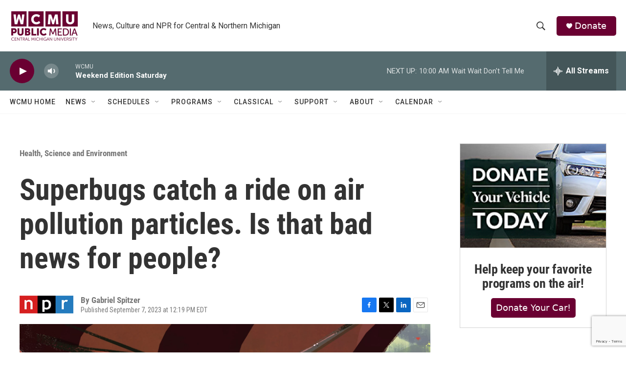

--- FILE ---
content_type: text/html; charset=utf-8
request_url: https://www.google.com/recaptcha/api2/anchor?ar=1&k=6LfHrSkUAAAAAPnKk5cT6JuKlKPzbwyTYuO8--Vr&co=aHR0cHM6Ly9yYWRpby53Y211Lm9yZzo0NDM.&hl=en&v=PoyoqOPhxBO7pBk68S4YbpHZ&size=invisible&anchor-ms=20000&execute-ms=30000&cb=o7lvwkv0ps52
body_size: 49369
content:
<!DOCTYPE HTML><html dir="ltr" lang="en"><head><meta http-equiv="Content-Type" content="text/html; charset=UTF-8">
<meta http-equiv="X-UA-Compatible" content="IE=edge">
<title>reCAPTCHA</title>
<style type="text/css">
/* cyrillic-ext */
@font-face {
  font-family: 'Roboto';
  font-style: normal;
  font-weight: 400;
  font-stretch: 100%;
  src: url(//fonts.gstatic.com/s/roboto/v48/KFO7CnqEu92Fr1ME7kSn66aGLdTylUAMa3GUBHMdazTgWw.woff2) format('woff2');
  unicode-range: U+0460-052F, U+1C80-1C8A, U+20B4, U+2DE0-2DFF, U+A640-A69F, U+FE2E-FE2F;
}
/* cyrillic */
@font-face {
  font-family: 'Roboto';
  font-style: normal;
  font-weight: 400;
  font-stretch: 100%;
  src: url(//fonts.gstatic.com/s/roboto/v48/KFO7CnqEu92Fr1ME7kSn66aGLdTylUAMa3iUBHMdazTgWw.woff2) format('woff2');
  unicode-range: U+0301, U+0400-045F, U+0490-0491, U+04B0-04B1, U+2116;
}
/* greek-ext */
@font-face {
  font-family: 'Roboto';
  font-style: normal;
  font-weight: 400;
  font-stretch: 100%;
  src: url(//fonts.gstatic.com/s/roboto/v48/KFO7CnqEu92Fr1ME7kSn66aGLdTylUAMa3CUBHMdazTgWw.woff2) format('woff2');
  unicode-range: U+1F00-1FFF;
}
/* greek */
@font-face {
  font-family: 'Roboto';
  font-style: normal;
  font-weight: 400;
  font-stretch: 100%;
  src: url(//fonts.gstatic.com/s/roboto/v48/KFO7CnqEu92Fr1ME7kSn66aGLdTylUAMa3-UBHMdazTgWw.woff2) format('woff2');
  unicode-range: U+0370-0377, U+037A-037F, U+0384-038A, U+038C, U+038E-03A1, U+03A3-03FF;
}
/* math */
@font-face {
  font-family: 'Roboto';
  font-style: normal;
  font-weight: 400;
  font-stretch: 100%;
  src: url(//fonts.gstatic.com/s/roboto/v48/KFO7CnqEu92Fr1ME7kSn66aGLdTylUAMawCUBHMdazTgWw.woff2) format('woff2');
  unicode-range: U+0302-0303, U+0305, U+0307-0308, U+0310, U+0312, U+0315, U+031A, U+0326-0327, U+032C, U+032F-0330, U+0332-0333, U+0338, U+033A, U+0346, U+034D, U+0391-03A1, U+03A3-03A9, U+03B1-03C9, U+03D1, U+03D5-03D6, U+03F0-03F1, U+03F4-03F5, U+2016-2017, U+2034-2038, U+203C, U+2040, U+2043, U+2047, U+2050, U+2057, U+205F, U+2070-2071, U+2074-208E, U+2090-209C, U+20D0-20DC, U+20E1, U+20E5-20EF, U+2100-2112, U+2114-2115, U+2117-2121, U+2123-214F, U+2190, U+2192, U+2194-21AE, U+21B0-21E5, U+21F1-21F2, U+21F4-2211, U+2213-2214, U+2216-22FF, U+2308-230B, U+2310, U+2319, U+231C-2321, U+2336-237A, U+237C, U+2395, U+239B-23B7, U+23D0, U+23DC-23E1, U+2474-2475, U+25AF, U+25B3, U+25B7, U+25BD, U+25C1, U+25CA, U+25CC, U+25FB, U+266D-266F, U+27C0-27FF, U+2900-2AFF, U+2B0E-2B11, U+2B30-2B4C, U+2BFE, U+3030, U+FF5B, U+FF5D, U+1D400-1D7FF, U+1EE00-1EEFF;
}
/* symbols */
@font-face {
  font-family: 'Roboto';
  font-style: normal;
  font-weight: 400;
  font-stretch: 100%;
  src: url(//fonts.gstatic.com/s/roboto/v48/KFO7CnqEu92Fr1ME7kSn66aGLdTylUAMaxKUBHMdazTgWw.woff2) format('woff2');
  unicode-range: U+0001-000C, U+000E-001F, U+007F-009F, U+20DD-20E0, U+20E2-20E4, U+2150-218F, U+2190, U+2192, U+2194-2199, U+21AF, U+21E6-21F0, U+21F3, U+2218-2219, U+2299, U+22C4-22C6, U+2300-243F, U+2440-244A, U+2460-24FF, U+25A0-27BF, U+2800-28FF, U+2921-2922, U+2981, U+29BF, U+29EB, U+2B00-2BFF, U+4DC0-4DFF, U+FFF9-FFFB, U+10140-1018E, U+10190-1019C, U+101A0, U+101D0-101FD, U+102E0-102FB, U+10E60-10E7E, U+1D2C0-1D2D3, U+1D2E0-1D37F, U+1F000-1F0FF, U+1F100-1F1AD, U+1F1E6-1F1FF, U+1F30D-1F30F, U+1F315, U+1F31C, U+1F31E, U+1F320-1F32C, U+1F336, U+1F378, U+1F37D, U+1F382, U+1F393-1F39F, U+1F3A7-1F3A8, U+1F3AC-1F3AF, U+1F3C2, U+1F3C4-1F3C6, U+1F3CA-1F3CE, U+1F3D4-1F3E0, U+1F3ED, U+1F3F1-1F3F3, U+1F3F5-1F3F7, U+1F408, U+1F415, U+1F41F, U+1F426, U+1F43F, U+1F441-1F442, U+1F444, U+1F446-1F449, U+1F44C-1F44E, U+1F453, U+1F46A, U+1F47D, U+1F4A3, U+1F4B0, U+1F4B3, U+1F4B9, U+1F4BB, U+1F4BF, U+1F4C8-1F4CB, U+1F4D6, U+1F4DA, U+1F4DF, U+1F4E3-1F4E6, U+1F4EA-1F4ED, U+1F4F7, U+1F4F9-1F4FB, U+1F4FD-1F4FE, U+1F503, U+1F507-1F50B, U+1F50D, U+1F512-1F513, U+1F53E-1F54A, U+1F54F-1F5FA, U+1F610, U+1F650-1F67F, U+1F687, U+1F68D, U+1F691, U+1F694, U+1F698, U+1F6AD, U+1F6B2, U+1F6B9-1F6BA, U+1F6BC, U+1F6C6-1F6CF, U+1F6D3-1F6D7, U+1F6E0-1F6EA, U+1F6F0-1F6F3, U+1F6F7-1F6FC, U+1F700-1F7FF, U+1F800-1F80B, U+1F810-1F847, U+1F850-1F859, U+1F860-1F887, U+1F890-1F8AD, U+1F8B0-1F8BB, U+1F8C0-1F8C1, U+1F900-1F90B, U+1F93B, U+1F946, U+1F984, U+1F996, U+1F9E9, U+1FA00-1FA6F, U+1FA70-1FA7C, U+1FA80-1FA89, U+1FA8F-1FAC6, U+1FACE-1FADC, U+1FADF-1FAE9, U+1FAF0-1FAF8, U+1FB00-1FBFF;
}
/* vietnamese */
@font-face {
  font-family: 'Roboto';
  font-style: normal;
  font-weight: 400;
  font-stretch: 100%;
  src: url(//fonts.gstatic.com/s/roboto/v48/KFO7CnqEu92Fr1ME7kSn66aGLdTylUAMa3OUBHMdazTgWw.woff2) format('woff2');
  unicode-range: U+0102-0103, U+0110-0111, U+0128-0129, U+0168-0169, U+01A0-01A1, U+01AF-01B0, U+0300-0301, U+0303-0304, U+0308-0309, U+0323, U+0329, U+1EA0-1EF9, U+20AB;
}
/* latin-ext */
@font-face {
  font-family: 'Roboto';
  font-style: normal;
  font-weight: 400;
  font-stretch: 100%;
  src: url(//fonts.gstatic.com/s/roboto/v48/KFO7CnqEu92Fr1ME7kSn66aGLdTylUAMa3KUBHMdazTgWw.woff2) format('woff2');
  unicode-range: U+0100-02BA, U+02BD-02C5, U+02C7-02CC, U+02CE-02D7, U+02DD-02FF, U+0304, U+0308, U+0329, U+1D00-1DBF, U+1E00-1E9F, U+1EF2-1EFF, U+2020, U+20A0-20AB, U+20AD-20C0, U+2113, U+2C60-2C7F, U+A720-A7FF;
}
/* latin */
@font-face {
  font-family: 'Roboto';
  font-style: normal;
  font-weight: 400;
  font-stretch: 100%;
  src: url(//fonts.gstatic.com/s/roboto/v48/KFO7CnqEu92Fr1ME7kSn66aGLdTylUAMa3yUBHMdazQ.woff2) format('woff2');
  unicode-range: U+0000-00FF, U+0131, U+0152-0153, U+02BB-02BC, U+02C6, U+02DA, U+02DC, U+0304, U+0308, U+0329, U+2000-206F, U+20AC, U+2122, U+2191, U+2193, U+2212, U+2215, U+FEFF, U+FFFD;
}
/* cyrillic-ext */
@font-face {
  font-family: 'Roboto';
  font-style: normal;
  font-weight: 500;
  font-stretch: 100%;
  src: url(//fonts.gstatic.com/s/roboto/v48/KFO7CnqEu92Fr1ME7kSn66aGLdTylUAMa3GUBHMdazTgWw.woff2) format('woff2');
  unicode-range: U+0460-052F, U+1C80-1C8A, U+20B4, U+2DE0-2DFF, U+A640-A69F, U+FE2E-FE2F;
}
/* cyrillic */
@font-face {
  font-family: 'Roboto';
  font-style: normal;
  font-weight: 500;
  font-stretch: 100%;
  src: url(//fonts.gstatic.com/s/roboto/v48/KFO7CnqEu92Fr1ME7kSn66aGLdTylUAMa3iUBHMdazTgWw.woff2) format('woff2');
  unicode-range: U+0301, U+0400-045F, U+0490-0491, U+04B0-04B1, U+2116;
}
/* greek-ext */
@font-face {
  font-family: 'Roboto';
  font-style: normal;
  font-weight: 500;
  font-stretch: 100%;
  src: url(//fonts.gstatic.com/s/roboto/v48/KFO7CnqEu92Fr1ME7kSn66aGLdTylUAMa3CUBHMdazTgWw.woff2) format('woff2');
  unicode-range: U+1F00-1FFF;
}
/* greek */
@font-face {
  font-family: 'Roboto';
  font-style: normal;
  font-weight: 500;
  font-stretch: 100%;
  src: url(//fonts.gstatic.com/s/roboto/v48/KFO7CnqEu92Fr1ME7kSn66aGLdTylUAMa3-UBHMdazTgWw.woff2) format('woff2');
  unicode-range: U+0370-0377, U+037A-037F, U+0384-038A, U+038C, U+038E-03A1, U+03A3-03FF;
}
/* math */
@font-face {
  font-family: 'Roboto';
  font-style: normal;
  font-weight: 500;
  font-stretch: 100%;
  src: url(//fonts.gstatic.com/s/roboto/v48/KFO7CnqEu92Fr1ME7kSn66aGLdTylUAMawCUBHMdazTgWw.woff2) format('woff2');
  unicode-range: U+0302-0303, U+0305, U+0307-0308, U+0310, U+0312, U+0315, U+031A, U+0326-0327, U+032C, U+032F-0330, U+0332-0333, U+0338, U+033A, U+0346, U+034D, U+0391-03A1, U+03A3-03A9, U+03B1-03C9, U+03D1, U+03D5-03D6, U+03F0-03F1, U+03F4-03F5, U+2016-2017, U+2034-2038, U+203C, U+2040, U+2043, U+2047, U+2050, U+2057, U+205F, U+2070-2071, U+2074-208E, U+2090-209C, U+20D0-20DC, U+20E1, U+20E5-20EF, U+2100-2112, U+2114-2115, U+2117-2121, U+2123-214F, U+2190, U+2192, U+2194-21AE, U+21B0-21E5, U+21F1-21F2, U+21F4-2211, U+2213-2214, U+2216-22FF, U+2308-230B, U+2310, U+2319, U+231C-2321, U+2336-237A, U+237C, U+2395, U+239B-23B7, U+23D0, U+23DC-23E1, U+2474-2475, U+25AF, U+25B3, U+25B7, U+25BD, U+25C1, U+25CA, U+25CC, U+25FB, U+266D-266F, U+27C0-27FF, U+2900-2AFF, U+2B0E-2B11, U+2B30-2B4C, U+2BFE, U+3030, U+FF5B, U+FF5D, U+1D400-1D7FF, U+1EE00-1EEFF;
}
/* symbols */
@font-face {
  font-family: 'Roboto';
  font-style: normal;
  font-weight: 500;
  font-stretch: 100%;
  src: url(//fonts.gstatic.com/s/roboto/v48/KFO7CnqEu92Fr1ME7kSn66aGLdTylUAMaxKUBHMdazTgWw.woff2) format('woff2');
  unicode-range: U+0001-000C, U+000E-001F, U+007F-009F, U+20DD-20E0, U+20E2-20E4, U+2150-218F, U+2190, U+2192, U+2194-2199, U+21AF, U+21E6-21F0, U+21F3, U+2218-2219, U+2299, U+22C4-22C6, U+2300-243F, U+2440-244A, U+2460-24FF, U+25A0-27BF, U+2800-28FF, U+2921-2922, U+2981, U+29BF, U+29EB, U+2B00-2BFF, U+4DC0-4DFF, U+FFF9-FFFB, U+10140-1018E, U+10190-1019C, U+101A0, U+101D0-101FD, U+102E0-102FB, U+10E60-10E7E, U+1D2C0-1D2D3, U+1D2E0-1D37F, U+1F000-1F0FF, U+1F100-1F1AD, U+1F1E6-1F1FF, U+1F30D-1F30F, U+1F315, U+1F31C, U+1F31E, U+1F320-1F32C, U+1F336, U+1F378, U+1F37D, U+1F382, U+1F393-1F39F, U+1F3A7-1F3A8, U+1F3AC-1F3AF, U+1F3C2, U+1F3C4-1F3C6, U+1F3CA-1F3CE, U+1F3D4-1F3E0, U+1F3ED, U+1F3F1-1F3F3, U+1F3F5-1F3F7, U+1F408, U+1F415, U+1F41F, U+1F426, U+1F43F, U+1F441-1F442, U+1F444, U+1F446-1F449, U+1F44C-1F44E, U+1F453, U+1F46A, U+1F47D, U+1F4A3, U+1F4B0, U+1F4B3, U+1F4B9, U+1F4BB, U+1F4BF, U+1F4C8-1F4CB, U+1F4D6, U+1F4DA, U+1F4DF, U+1F4E3-1F4E6, U+1F4EA-1F4ED, U+1F4F7, U+1F4F9-1F4FB, U+1F4FD-1F4FE, U+1F503, U+1F507-1F50B, U+1F50D, U+1F512-1F513, U+1F53E-1F54A, U+1F54F-1F5FA, U+1F610, U+1F650-1F67F, U+1F687, U+1F68D, U+1F691, U+1F694, U+1F698, U+1F6AD, U+1F6B2, U+1F6B9-1F6BA, U+1F6BC, U+1F6C6-1F6CF, U+1F6D3-1F6D7, U+1F6E0-1F6EA, U+1F6F0-1F6F3, U+1F6F7-1F6FC, U+1F700-1F7FF, U+1F800-1F80B, U+1F810-1F847, U+1F850-1F859, U+1F860-1F887, U+1F890-1F8AD, U+1F8B0-1F8BB, U+1F8C0-1F8C1, U+1F900-1F90B, U+1F93B, U+1F946, U+1F984, U+1F996, U+1F9E9, U+1FA00-1FA6F, U+1FA70-1FA7C, U+1FA80-1FA89, U+1FA8F-1FAC6, U+1FACE-1FADC, U+1FADF-1FAE9, U+1FAF0-1FAF8, U+1FB00-1FBFF;
}
/* vietnamese */
@font-face {
  font-family: 'Roboto';
  font-style: normal;
  font-weight: 500;
  font-stretch: 100%;
  src: url(//fonts.gstatic.com/s/roboto/v48/KFO7CnqEu92Fr1ME7kSn66aGLdTylUAMa3OUBHMdazTgWw.woff2) format('woff2');
  unicode-range: U+0102-0103, U+0110-0111, U+0128-0129, U+0168-0169, U+01A0-01A1, U+01AF-01B0, U+0300-0301, U+0303-0304, U+0308-0309, U+0323, U+0329, U+1EA0-1EF9, U+20AB;
}
/* latin-ext */
@font-face {
  font-family: 'Roboto';
  font-style: normal;
  font-weight: 500;
  font-stretch: 100%;
  src: url(//fonts.gstatic.com/s/roboto/v48/KFO7CnqEu92Fr1ME7kSn66aGLdTylUAMa3KUBHMdazTgWw.woff2) format('woff2');
  unicode-range: U+0100-02BA, U+02BD-02C5, U+02C7-02CC, U+02CE-02D7, U+02DD-02FF, U+0304, U+0308, U+0329, U+1D00-1DBF, U+1E00-1E9F, U+1EF2-1EFF, U+2020, U+20A0-20AB, U+20AD-20C0, U+2113, U+2C60-2C7F, U+A720-A7FF;
}
/* latin */
@font-face {
  font-family: 'Roboto';
  font-style: normal;
  font-weight: 500;
  font-stretch: 100%;
  src: url(//fonts.gstatic.com/s/roboto/v48/KFO7CnqEu92Fr1ME7kSn66aGLdTylUAMa3yUBHMdazQ.woff2) format('woff2');
  unicode-range: U+0000-00FF, U+0131, U+0152-0153, U+02BB-02BC, U+02C6, U+02DA, U+02DC, U+0304, U+0308, U+0329, U+2000-206F, U+20AC, U+2122, U+2191, U+2193, U+2212, U+2215, U+FEFF, U+FFFD;
}
/* cyrillic-ext */
@font-face {
  font-family: 'Roboto';
  font-style: normal;
  font-weight: 900;
  font-stretch: 100%;
  src: url(//fonts.gstatic.com/s/roboto/v48/KFO7CnqEu92Fr1ME7kSn66aGLdTylUAMa3GUBHMdazTgWw.woff2) format('woff2');
  unicode-range: U+0460-052F, U+1C80-1C8A, U+20B4, U+2DE0-2DFF, U+A640-A69F, U+FE2E-FE2F;
}
/* cyrillic */
@font-face {
  font-family: 'Roboto';
  font-style: normal;
  font-weight: 900;
  font-stretch: 100%;
  src: url(//fonts.gstatic.com/s/roboto/v48/KFO7CnqEu92Fr1ME7kSn66aGLdTylUAMa3iUBHMdazTgWw.woff2) format('woff2');
  unicode-range: U+0301, U+0400-045F, U+0490-0491, U+04B0-04B1, U+2116;
}
/* greek-ext */
@font-face {
  font-family: 'Roboto';
  font-style: normal;
  font-weight: 900;
  font-stretch: 100%;
  src: url(//fonts.gstatic.com/s/roboto/v48/KFO7CnqEu92Fr1ME7kSn66aGLdTylUAMa3CUBHMdazTgWw.woff2) format('woff2');
  unicode-range: U+1F00-1FFF;
}
/* greek */
@font-face {
  font-family: 'Roboto';
  font-style: normal;
  font-weight: 900;
  font-stretch: 100%;
  src: url(//fonts.gstatic.com/s/roboto/v48/KFO7CnqEu92Fr1ME7kSn66aGLdTylUAMa3-UBHMdazTgWw.woff2) format('woff2');
  unicode-range: U+0370-0377, U+037A-037F, U+0384-038A, U+038C, U+038E-03A1, U+03A3-03FF;
}
/* math */
@font-face {
  font-family: 'Roboto';
  font-style: normal;
  font-weight: 900;
  font-stretch: 100%;
  src: url(//fonts.gstatic.com/s/roboto/v48/KFO7CnqEu92Fr1ME7kSn66aGLdTylUAMawCUBHMdazTgWw.woff2) format('woff2');
  unicode-range: U+0302-0303, U+0305, U+0307-0308, U+0310, U+0312, U+0315, U+031A, U+0326-0327, U+032C, U+032F-0330, U+0332-0333, U+0338, U+033A, U+0346, U+034D, U+0391-03A1, U+03A3-03A9, U+03B1-03C9, U+03D1, U+03D5-03D6, U+03F0-03F1, U+03F4-03F5, U+2016-2017, U+2034-2038, U+203C, U+2040, U+2043, U+2047, U+2050, U+2057, U+205F, U+2070-2071, U+2074-208E, U+2090-209C, U+20D0-20DC, U+20E1, U+20E5-20EF, U+2100-2112, U+2114-2115, U+2117-2121, U+2123-214F, U+2190, U+2192, U+2194-21AE, U+21B0-21E5, U+21F1-21F2, U+21F4-2211, U+2213-2214, U+2216-22FF, U+2308-230B, U+2310, U+2319, U+231C-2321, U+2336-237A, U+237C, U+2395, U+239B-23B7, U+23D0, U+23DC-23E1, U+2474-2475, U+25AF, U+25B3, U+25B7, U+25BD, U+25C1, U+25CA, U+25CC, U+25FB, U+266D-266F, U+27C0-27FF, U+2900-2AFF, U+2B0E-2B11, U+2B30-2B4C, U+2BFE, U+3030, U+FF5B, U+FF5D, U+1D400-1D7FF, U+1EE00-1EEFF;
}
/* symbols */
@font-face {
  font-family: 'Roboto';
  font-style: normal;
  font-weight: 900;
  font-stretch: 100%;
  src: url(//fonts.gstatic.com/s/roboto/v48/KFO7CnqEu92Fr1ME7kSn66aGLdTylUAMaxKUBHMdazTgWw.woff2) format('woff2');
  unicode-range: U+0001-000C, U+000E-001F, U+007F-009F, U+20DD-20E0, U+20E2-20E4, U+2150-218F, U+2190, U+2192, U+2194-2199, U+21AF, U+21E6-21F0, U+21F3, U+2218-2219, U+2299, U+22C4-22C6, U+2300-243F, U+2440-244A, U+2460-24FF, U+25A0-27BF, U+2800-28FF, U+2921-2922, U+2981, U+29BF, U+29EB, U+2B00-2BFF, U+4DC0-4DFF, U+FFF9-FFFB, U+10140-1018E, U+10190-1019C, U+101A0, U+101D0-101FD, U+102E0-102FB, U+10E60-10E7E, U+1D2C0-1D2D3, U+1D2E0-1D37F, U+1F000-1F0FF, U+1F100-1F1AD, U+1F1E6-1F1FF, U+1F30D-1F30F, U+1F315, U+1F31C, U+1F31E, U+1F320-1F32C, U+1F336, U+1F378, U+1F37D, U+1F382, U+1F393-1F39F, U+1F3A7-1F3A8, U+1F3AC-1F3AF, U+1F3C2, U+1F3C4-1F3C6, U+1F3CA-1F3CE, U+1F3D4-1F3E0, U+1F3ED, U+1F3F1-1F3F3, U+1F3F5-1F3F7, U+1F408, U+1F415, U+1F41F, U+1F426, U+1F43F, U+1F441-1F442, U+1F444, U+1F446-1F449, U+1F44C-1F44E, U+1F453, U+1F46A, U+1F47D, U+1F4A3, U+1F4B0, U+1F4B3, U+1F4B9, U+1F4BB, U+1F4BF, U+1F4C8-1F4CB, U+1F4D6, U+1F4DA, U+1F4DF, U+1F4E3-1F4E6, U+1F4EA-1F4ED, U+1F4F7, U+1F4F9-1F4FB, U+1F4FD-1F4FE, U+1F503, U+1F507-1F50B, U+1F50D, U+1F512-1F513, U+1F53E-1F54A, U+1F54F-1F5FA, U+1F610, U+1F650-1F67F, U+1F687, U+1F68D, U+1F691, U+1F694, U+1F698, U+1F6AD, U+1F6B2, U+1F6B9-1F6BA, U+1F6BC, U+1F6C6-1F6CF, U+1F6D3-1F6D7, U+1F6E0-1F6EA, U+1F6F0-1F6F3, U+1F6F7-1F6FC, U+1F700-1F7FF, U+1F800-1F80B, U+1F810-1F847, U+1F850-1F859, U+1F860-1F887, U+1F890-1F8AD, U+1F8B0-1F8BB, U+1F8C0-1F8C1, U+1F900-1F90B, U+1F93B, U+1F946, U+1F984, U+1F996, U+1F9E9, U+1FA00-1FA6F, U+1FA70-1FA7C, U+1FA80-1FA89, U+1FA8F-1FAC6, U+1FACE-1FADC, U+1FADF-1FAE9, U+1FAF0-1FAF8, U+1FB00-1FBFF;
}
/* vietnamese */
@font-face {
  font-family: 'Roboto';
  font-style: normal;
  font-weight: 900;
  font-stretch: 100%;
  src: url(//fonts.gstatic.com/s/roboto/v48/KFO7CnqEu92Fr1ME7kSn66aGLdTylUAMa3OUBHMdazTgWw.woff2) format('woff2');
  unicode-range: U+0102-0103, U+0110-0111, U+0128-0129, U+0168-0169, U+01A0-01A1, U+01AF-01B0, U+0300-0301, U+0303-0304, U+0308-0309, U+0323, U+0329, U+1EA0-1EF9, U+20AB;
}
/* latin-ext */
@font-face {
  font-family: 'Roboto';
  font-style: normal;
  font-weight: 900;
  font-stretch: 100%;
  src: url(//fonts.gstatic.com/s/roboto/v48/KFO7CnqEu92Fr1ME7kSn66aGLdTylUAMa3KUBHMdazTgWw.woff2) format('woff2');
  unicode-range: U+0100-02BA, U+02BD-02C5, U+02C7-02CC, U+02CE-02D7, U+02DD-02FF, U+0304, U+0308, U+0329, U+1D00-1DBF, U+1E00-1E9F, U+1EF2-1EFF, U+2020, U+20A0-20AB, U+20AD-20C0, U+2113, U+2C60-2C7F, U+A720-A7FF;
}
/* latin */
@font-face {
  font-family: 'Roboto';
  font-style: normal;
  font-weight: 900;
  font-stretch: 100%;
  src: url(//fonts.gstatic.com/s/roboto/v48/KFO7CnqEu92Fr1ME7kSn66aGLdTylUAMa3yUBHMdazQ.woff2) format('woff2');
  unicode-range: U+0000-00FF, U+0131, U+0152-0153, U+02BB-02BC, U+02C6, U+02DA, U+02DC, U+0304, U+0308, U+0329, U+2000-206F, U+20AC, U+2122, U+2191, U+2193, U+2212, U+2215, U+FEFF, U+FFFD;
}

</style>
<link rel="stylesheet" type="text/css" href="https://www.gstatic.com/recaptcha/releases/PoyoqOPhxBO7pBk68S4YbpHZ/styles__ltr.css">
<script nonce="k6zmUaZGQKCrNUo9y6GfHg" type="text/javascript">window['__recaptcha_api'] = 'https://www.google.com/recaptcha/api2/';</script>
<script type="text/javascript" src="https://www.gstatic.com/recaptcha/releases/PoyoqOPhxBO7pBk68S4YbpHZ/recaptcha__en.js" nonce="k6zmUaZGQKCrNUo9y6GfHg">
      
    </script></head>
<body><div id="rc-anchor-alert" class="rc-anchor-alert"></div>
<input type="hidden" id="recaptcha-token" value="[base64]">
<script type="text/javascript" nonce="k6zmUaZGQKCrNUo9y6GfHg">
      recaptcha.anchor.Main.init("[\x22ainput\x22,[\x22bgdata\x22,\x22\x22,\[base64]/[base64]/bmV3IFpbdF0obVswXSk6Sz09Mj9uZXcgWlt0XShtWzBdLG1bMV0pOks9PTM/bmV3IFpbdF0obVswXSxtWzFdLG1bMl0pOks9PTQ/[base64]/[base64]/[base64]/[base64]/[base64]/[base64]/[base64]/[base64]/[base64]/[base64]/[base64]/[base64]/[base64]/[base64]\\u003d\\u003d\x22,\[base64]\\u003d\x22,\x22ScK6N8KQw65eM2Uaw5DCol/Cp8OteEPDm37Cq24Aw67DtD1FCsKbwpzCpV3CvR5Bw4EPwqPCtWHCpxLDuljDssKeN8Ozw5FBSsOUJ1jDmMOmw5vDvE0YIsOAwovDpWzCnkpqJ8KXUXTDnsKZThDCszzDjcK+D8Oqwo1/AS3CjgDCujp5w4rDjFXDm8OgwrIALSBvSiFGNg4FMsO6w5ssVXbDh8Ozw5XDlsODw6PDrHvDrMKyw6/[base64]/CgjHCh8OAUF9EZsOqOcOfwo0awrjCp8KgRX55w4zCokJuwo0+NsOFeCk+dgYdZcKww4vDpMOTwprCmsOCw7NFwpRnYAXDtMKle1XCnxB7wqFrTMKDwqjCn8K1w4zDkMO8w6sGwosPw7/DlsKFJ8KYwojDq1xBYHDCjsOkw6Bsw5kHwq4Awr/[base64]/Cnx/CplwrE3XCl8KuGntXZkt8w4HDv8O1DsOAw7UWw58FOllncMK5fMKww6LDhsK9LcKFwoIUwrDDtxLDpcOqw5jDlU4Lw7chw5jDtMK8FEYTF8OmMMK+f8Ohwrtmw78WOTnDkFEgTsKlwqIhwoDDpxHCnRLDuRDCvMOLwofCocOEeR8OccOTw6DDncOTw4/Cq8OKBHzCnlvDtcOvdsKIw49hwrHCvcORwp5Qw6V5Zz0qw6fCjMOeB8OYw51IwrzDl2fChx/[base64]/DribDtkF7w4Eca8O8wp8Uw6wIY0bDisKRE8K4w4vDqXXDqlRUw4HDonLDhnzCpMOmw6bCjjoPIGjDucOSwp0gwpR7LsKhME3Cj8KiwqvDqkILPHfDvcOMwqtqHn7ClcO5wqt/[base64]/CvgJOET8DRsKQw5TCrDNswoNmdSnDkR/DgcOQwobCoj7DuXjCmcKGw5vDnMKpw6zDpw4MasOLZMKcNjDDuyXDrE7DmcOufhjCixhxwppbw7bCssKRIXdmwogVw4fCvlDDqHvDtDTDpsONYCzChkcLF0MBw6tiw7HCo8OnUgFww7gUUXQfYn4xERfDscKMwonDm2jDuUUbOzlXwovDhk/DiS7CqcKVJ0PDnMKHbT/CoMKyCx8uJw1eH1psHkjDlw57wpppwpQmAcOPTsKZwqfDkRhgIsOyfEnCicKmwpPCpMO9wqTDj8OXw7jDkTjDn8KMGsK6wqJlw6vCj0nDlnfDmHwrw7FwYsKlOWXDhMKCw4ZFccK0MHrCkjcfw7fDrcOIZcK/wqJFIMOcwpZ2UsOlwr4dJcKJGcOnSBtBwqfDihvDgsO4BcKswrPCj8OawohHw5LCnVDCrcOWw4TCoGDDsMKJwodJw47ClQl7w74jJVDCpsOFwobCoS1PfcOGaMO0CUdmfFvDi8KQwrnCicK1wrJOw5HDiMOaUzAewonCn1/CqMKvwp8NF8KkwqnDsMK4KgXCtcKfS2rCsWEmwr7Cu3kEw5hFwpMsw41+w7vDgcOQKcK0w6lSaDU8XsODw5lMwoxMVjtCFgvDgkjCikJ0w57CnmVCPUYVw7Vqw73DtcOIC8Kew7bChMK0PcOXHMOIwrFfw5TCrE1+woB/wrhLHcOLworCvMK8ZX3CgcOVwpxTEsOewqXClMKxNcObwoxLNCrDgWUcw5XCkxzDu8O/JMOqKBxfw4/Cni0hwo9dU8KWHGbDhcKMw5krwqzCrcK6XsKgw4IaGcOCFMKuw5tMw6JEw7bDtMOSwqAcw6vCtcKpwoDDmMKMPcOIw7ERZQxWbsKFUmTDpEjDpCrDscKSUHwMwp1dw5sMw5/CiwcFw4nCuMKjw60NAMOkwr3DiCYtwrxaRVvCgkgpw4ZGOjZ4ehPDhQ9GN0Rsw5Vnw6tPw6PCo8O5w7PDomLDhGxGw6DCrGFRCBzCgcO1bBYdw4RxQwjDo8O+wqTDonnDtMORwrZaw5DDqsO/DsKrw6g2w4HDncKVQ8K5LcKEw5/CrzPCjcOPYcKHw7pMw6I+R8OTw4Epwr8qw6zDuSXDqGLDny1MT8KRRMKlOMK0w79SZHMFesKwcwnCqX1NBcK9wpl7AgcEwp/DoHfDs8KeT8Ouwp7DhnvDgcOsw7TClHk8w6DCjGPCtsORw5tad8K7PsO+w6DDomZ5BcKjw4g7SsOxwplLwo9AH1d7w7vDnMOhwrc1eMO+w6PCvSdsbsOqwrAMKMKPwrFNJMO0wpnCkUnCmMOEVcOyIl/Duzg6w7HCox3DtWQuw6Z6SRNkcApQw5RmYwN7w67Ck1BiZMOgHMKyAwpZPjLDg8K3woBnwp/DsURBwpLDtSMuRsOIQ8KYWQ3CrX3Dv8KfJ8Kpwo/DgsOjB8KoasKwaxghwrIowrjCjD15dsOkwotswozChsKyDiTDk8OGwpUuN2bCvA1LwqTDsUzDlsO2DsOoc8O9KMODHTnDt2oJLMKDZsOpwp/[base64]/dSLCh8KCwoJBwo0ew5nCskAKw5dGYyMQw63CgU8HDn4LwqHDnE4MYknDpMOYExbDnsOyw5QVw5tuTsO+ISVXPMKVFkFkwrJgwoALw7DCl8OHwp02FBNWwrVNMsOGwoDCuTluSRJmw4E9Ml7CtsK/wq5CwqAhwo7DpsKzw7gRwodNwoDDrsKhw77CrBbDmMKmdQxGAUd3wpNQwqI2bMO+w7zDgHVSJx7DtsKOwrtNwp4FQMKQw51BU3DCvQN3wqUDwpvCnGvDthUxw4/[base64]/CjMKuw7TCrWfDj8KPw5I/ajDCn8Ohw5jCo13DjcOmwqXCmAfCisKUJ8OePXQoRgfDkR7CkcKAdcKPCcOEYU1zFSdhwpkdw5fCsMKGH8OGFMKcw4hAUS5fw5ZGCRXDiQ1FSF/CrSfCqMO/wp/Dp8ORw4BXJmLDi8KMw4nDg1YOwqsWFMKcw7XDvEbCjT1kIsOEw7QLClo2KcO4NcKXLg7DmwHCqj0nwpbCoE15w4fDtVlxwp/DqEwgWTY4E3DCosKxFhxZU8OXeDQnw5BeKCw8Gg5UOUASw7TDs8KMwoLDjVLDsRdswqUZwojCpV/[base64]/CimLCosK/wozDhsO0QyTDgsK2w6nDqcK0KxpPC1/[base64]/CsMOFEVYBBjPCjgoXVjt+K8K8w5o3wrJnTGMFIcOtwoElecO6wp9xY8Ojw5A7w5XCiiDCpFhwPsKKwrfClsKcw6DDpsOaw6DDgMKGw7zCvcKFw5Rmw4BsSsOgYMKMwoppw6bCsg99bVMLCcOECCJaSMKhF3nDjxZtTFUGwo/[base64]/B3IzJHZlO3vCoMKRw5B/w7RgYyo6w7XDnMKNw5jDjMOtw4TCiBd+AsOfLlrDhwRiw4zCk8OvXMOHwrXDjQDDiMKTwoB2BcO/[base64]/S13Cp3DDiDXDksKCVmYtR8KmPMOPBionDBQPw7pfRSLChGhCJkNFLcO+YjzCicOswrTDrAUfBsKCVwjCo0vDtsKQImsBwrNQLXPCl3cyw6nDvDbDjcKCeQTCqMOPw6oBGMOXL8KiYmDCqBESwojDph/CpcKZw53DpsKkNmU8wpp0w44ddsKEM8OHw5bCqUNwwqDDmhdqw43DvB7Cpl44wr0JesOyZsKxwromDxnDjxVDLsKDIUfCgsKQw4RiwpNMw5d6woTDlcKnw6DCnl/DuVBBBcOVYXhJO33Ds3plwqvChQrCtMOrEQAFw74/Jkl/[base64]/CmWnDkU4YbMKJw4J0w5AWKHJrwqc+wqfDjMKCw6rDgWM5bMKkw6XDpmFBwrbDlsOvc8O3aX3CgQHDgj/CpcKTdRzDicO+LMKFw6dgUg9sRw/Dr8OcaBvDvH4VKhh1I2nCj2HDi8KhAMONPcKpW3zDgTXCjTLDlVtawr1zR8OSZcOXwpnCuHI/RFjCoMKeNgR9w4ZGwqRiw5chRCAAwqI6LXvDozHCpxxmw4XCscKtwrsaw7fDrMO6TEwYacKvd8O4w7hMTMOHw5pFLl46w6zCp3Y7XMO7esKCIMOUwoU/IMKow5zCo3g/QBxTfcOBD8OKw48sOxTDrU5/dMK+wpPClwDDsAByw5jDpl3CqcOAw6PDjxA0Vn9oD8OEwoMRC8KGwoLDmsKqwrHDvDYOw7BLUnJxSsONw7TCuVMZecO6wpDChl56P0fCiCw2QMO9S8KIVB/DiMOKNcK7wp4yw4fDjy/DpQ9WGCdQM2TDs8OuO3fDicKAXsK5NW1kD8K9w6cyWMKMw7obw6TCoEbDmsOCU3PDgwTDj3DCosKgw514PMKRwqXDmsKHPcO4w7/CiMOWwrdTw5LDicOUPh8Mw6bDriEgXgfCqMO/G8OAdAFRRMOXD8KCYAMpw4UNQgzCrRHCqGPCn8KNMcOsIMKtw7F3cGFJw79gEcOzaCUNewvCrMOvw4ECEVx3wqkfwr/DnGPDr8O+w53DmBY+Lhw+aWwZw6RXwrVzw6ksM8O/WMOAWMKxfXBbNTHCmiUSfcOrQiIGwqDCgTBFwrXDoWPCs3vDucKSwo/CvcOOIcOSTcKqaCvDrXLCosK9w67DksKcNgfCoMOQScKVwobDohHDqsKiUMKXKUhVQgAnTcKtwoXCr1/ChcOmEMK6w6jDkADDq8O+woI/wpUDw78QNsKhECbDpcKLw5HClcOLw5o3w5sAOz3Ch3MFRMOjw7HCn2nDnsOaWcO/[base64]/CgcKDw7DCi8O3wq4Xw5nDnMOHwpJma8KIw4TCu8KtwqjCjFgjw4bCgMKzQsOhJsK/woTDhMOAacOLeDVXTirDhyIDw5Rgwr7Du1vDgA/Cl8KOwofDuiHDvsKPRCfCqEhyw7UZaMOKe3LDuALCj3ZJEcOtCj3CnShvw5LCkyIVw5/CgiLDtFVwwqBabBYFwrUAwrpcbTTDiF1nZ8KZw7MRwrXCocKMMsOgf8KtwpnDkcOadn9sw6rDp8Krw45Fw6bChlHCoMOww59qwoJmw6LCscOdw6s1ES/DuT54wroLw5PCqsOCwocNYyhrwop3w5HDvCXCusOEw551wrhSwrYWdsOewpnCmXhVw5QRFGYRw4bDmBLCiRB2w78dwoXChEHCjEHDmsOfw7BRdcOHw6TCuUwZNsKDw61QwqZrSMO2eMKvw7lfXT0AwpY1wpwAFzF8w4w/w6Fbwq4yw5EKFUYrdilYw7VQHDVkYMKgUGvCmgdkKQUew4NpP8OgcGPDsC/DmkR4b0nDg8KQwrNCZXfClg7DjkzDlMKjH8OMTMO6wqh6GMOdR8KQw74HwojDiQtywoUyAMOEwrLDtMOwZcOYUMOHak3CpMK4Y8OKw7J4wpF0HWETVcKwwo3CuETDrH/DqWTDucOUwolSwodewoDCmXxWKmBKwqV8WAXCs1gFTwfDmDbCrHF4Kh4FNErCtcOkBsOKd8O/w4XCvQbDmsOdMMKUw6NHWcOZQF3ClsKzIGlDCsOHJGXDjcOUfQzCosKVw7HDo8O9IMK9EMKkfhtIOjbDm8KJZBvCpsK5w4nCn8KycQ3CuQs/DMKVeWzCkcOrw6AELsKfw4hMAcKbBMKcw7zDoMKWwoLCh8OTw6YPRcKowq42KwkswrTDu8OZJAJbKT5DwrFcwqNOTMOVYcKww78gOsOFwrNuw7MgwqnDoXs8w5Q7w5grDGpJwo3CrkRXTcO/w7kJw48Uw7pjQcOyw77DocKFw6IZQsOtEG3DiQjDrMOHwp/Dt1HCoxfDuMKDw7HCtwrDpDrDqCTDn8KdworCu8OjAsKDw5UKEcODXMKVNMOjP8KQw4waw44Hw47DrMKew4N7M8KAw4HDvB1MQsKPw6VCwq4nw5FPwqtpQsKvBMOvIcOVAhI4Rjt+PALDvh/DkcKlVcONwot8RSo3A8OZwrbCuh7DgFhDLsK3w7fCkcO/w6vDvcKjBMOhw5HDoQHCn8O6wo/Cu1BWL8Olwop2wpAiwphBwqYDwrkuw55pBVhTBcK1R8KQw41IfcK7wo3DpcKYw6fDkMKjB8KWBkPDvcKQfwpBI8OaRyDDi8KFSMOXEiZhD8OVA2JWworDoRJ7ccOnw7Nxw4zCusK8w7vCqsKgw5zCsBfCjFvCiMK/OisXZgMswovCsmLDvmnCkgfCncKZw6McwqQFw4BbXXZWdR7CsWkhwoYkw714w5HDsBDDmzPDk8KyDWVQw7LDkMOYw6fCjCfCtcKhWMOqw5NBwrEsdDR+UMKbw7TDl8OZw5rCgMKgHsO7dR/CvQBbwpjClsO4MMK0wrNHwod/[base64]/DncOSw47Cnm9qw7BiwofDviTDvRl7w43DhS7Dp8K5w7wCbcK7wqLDmFTDlG/DkcK5wpMqUGUWw5MAw7cydcO6JMOywrrCtzfCiGXCn8KiTSp3RsKgwonCosO0wpDCusK1AhAlQETDpQvDqMKbYUsJccKBJcO9wozDvsKPbcODw44EPcOPwrNNSMOCw73Dglpjw6vDnMOBVsOZw6dvwpchwobDhsOXUcOLw5Flw7HDiMKLEkHDkAhXw7DDjsKEGn/CnDrDusKxRcOuARnDgMKTWcOYAQhOwrU7HcKCcnggw5tLeyUOwq0Vwp4UOMKPAsOCw7BHXwfCrVvCuUcewrzDp8O1wqZmeMKpw5HDs1/DqA3CuyV+FMKywqTCpiPCmsKyPsKKPMKmw6gMwqdVKH1eMQ/Dj8OzCzfDosOywpPCgsOEO1MyTsKOw7wjwqbChVhHQiNNwrYWw4MYO0Nta8Ohw5MxQmLCrlnCtjg5wqbDlcO4w4MSw7jDoi4Mw4DCuMK/[base64]/[base64]/EizDncKLwppUXCXCksKMRUxfwoA+dsOdw5cFw4zCmSXCkhHCiDvCnsO0IMKlwp/[base64]/cijCsjYKw7rCt8OCw7JAw4TDp1/[base64]/wpDCqsKewo/ClTV3A8OQfsOYY0/DhWUiw4DCul0Bw7XDgRFCwqEHw7jCnQ7DiWZ6LcOJwq9cEsKrM8OgPMOWwr0gw5TDrRLCn8OHOnIQKTXDp0fCow5qwopOFMOIAkAmdcOiwrPDmWh4w7w1wrLCvBsTw4rDs2JITyPDhMKKwpoqWcKFw7PCmcOZwp5pB23Dtn8/[base64]/w7/CiWfDjRTDksKjXcOiwrHDpWI6WEHDhSXDoyTDkwkOVG3CgsOow54PwpXDqcK0YDPCuDtHP2jDo8K6wqfDhWrDlMOgGTjDrcONM39WwpYWw5rDucKiQkPCscOMBBEBb8O+PgjDvDbDpsOyM2jCtj1qFcK6wovCvcKXTcOmw7rCsgFtwr1fwrZyT3/CiMO4CMKwwr9LDk9LNSlKAsKNGghzVS3DkRxQEDx9woTCl3DCv8ODw4nDosOwwo0LAAbDlcK5w5NMGWDDnMOYdC9YwrZedEhNGMOnw7bDjsOUwoJCw7BwSDrCgQNwAsK6wrV/fsKtw7pAwql/csOMwpIGOzoXw4pIU8Klw4lEwpHCh8KFImPCi8KPQHoiw6Y9w5NsWC3CkMOOPkHCqVwXERcdeQpIwotsWR/[base64]/DtMOwIsOLw4fDjMKdTyghZjQRIEMAwoEBaSc2ISQqU8KNL8OZGW/[base64]/CjDnCggkPwqTCuSV8wrzCmgbDgsOYP8OSQEk1RsOsPhpbw5zCksOKwr5/[base64]/[base64]/DiywxwrARdMKxE8OwN8KDw5Eswo3Cq3tdw6Mcwpobw4gHw59YUsKUZmx8wpI/wpUPS3PCrMOmw7fCni8Aw6pVdcOXw5fDpcK0WxB1w7rCiEnCkQTDgsKmYRMUwqnDsHVBw5rDtg1/RGTDi8O3wrwUwr3Ci8Obwrcnwq4+XcOcw4TCuRHDh8OawqnDvcO8woVqwpA/KwTDtC9LwrZhw5ldDynCmQ4NXsOXUgVoXQ/DisOWwrPCnFfDqcOdw4dRCcKzJcKjwpI3w4LDhMKYZMKhw446w7Yyw7htc3zDrwFFw4oOw5Uqw6/DtMOhJ8OHwp/Dii0Gw50hZMOSQE/[base64]/c1jCj8O0NMKcT8Oiw5EkIcKZw5ltXmd/[base64]/XSjDvsKtP8O7bTbDlmvDl8KQw5LDp318wrcpwrJxw5/DugPDsMKAETIVwrQWwoDDiMKawo7CocO5wrZ6wpDDs8Oew5XDs8KAw6jDoCHCriNXBwVkw7XDhsOFw6lDVXQVej7DriA8GcOqw5smw5LDpMObw4zDjcKnw7AWw4YJFcOnwq1Cw4phM8K6w4/CoWXCqMKBw4/CrMKZS8KDdcOxwpJbAsOEX8Ouc1jDksKlw6vDhW3ClcOKwo0Qwo/CvMKUwoPCukV1wrLCncOqG8OaG8OIJMOZQsOxw69XwqrCn8OCw4LDv8Otw5HDmsOIcsKpw5UrwohDHcOXw4Vzwp7DkkAuHAkFw74Awr0pU1pST8Kdw4XCqMKBw5rDmgvDrzFnMsOYRsKBfsO4w7vDm8ObFxLCoGYRJWjDpcOSGcKtEmAoK8O5AwrCiMOVGcK/w6XCqsO8bcObw7TDmTjCkQrCnELDu8Ojw6fDvMOjDWkdXkUXIU/CuMOuw6vDs8KMwojDpcKIS8KRJGpJC1JpwpoBI8KYcR3DicOCwowFwpHDh1gTwovDtMKqwp/[base64]/NC/CjsOywrFQwocywq/DhMOPwr3DvnsOw6YEwpIIQcKGB8OAchQLFMKvw6bDnClxdGXDoMOqcmpmJsKfCkE2wqlDelnDncKCCsK6Ri/[base64]/[base64]/[base64]/DmHfCinbCtMKDw5wrNBvDiDzCohfDtcKECMKmwrZywqMeAcKELXEsw7NmVgdMwqXCrMKnJcKuIlHDvDDCqcKQwqjCvSUdwqrDlWXCrEYpMFfDgVMKIQHCrcOLJ8Ojw6gsw4M1w7kJQRl/KDbCh8Kqw6zDp1FBwqXDsQzDkTDCpMO8w54XMDMkdcK5w77DtcKfasOrw5ZowpMGw5deGcKlwq5vw4ZEwqBGGMOQByVse8KOw68dwpjDh8OPwpAvw47DtC7DrSHCtMOQIXRgBMO8dMK0O1A/w4VswoFzw5I3wqwMwr3CtSbDrMOVLMKOw7xrw6fCmcKLUcKhw6PCiw5aDCDDuTLCjMK7B8K3DcOyZTcPw6sxw5PDgHw8wqfDmElVRsKqcVDDqsO3McOLOHJoFMKbw5IIw6Zgw6bDtT7Cggsiw5dqUkLCpcK/w57DscKPw5s9LCldw4JUw4jCu8Oiw5IOw7ANwo7Cuhsdw5RDwo58w7lkw6Z4w47CvsKtBm7Ct1JJwpBUKho1wq3Dn8OXDMKUPWvDqcKBYsKvwr/[base64]/[base64]/N2fDg8O7B1DDu8O/ScOJBRYAw5bCvcOldyjDp8O8V2vCikMFwroWw7lpwrJZwogLwoF4R3bDhS7DoMO3Ag8uEibCqsKewpc+GGfCk8OANzPClRTChsONPcKFM8KJWMOEw6pqwqfDlk7Ctz/[base64]/CnUpaTl04aRsEw4JYF8KUWcOkw45bW23Cg8O4w73Dgh/CjMKJfAJODRXDgMKRwoU3w7UxworDiEJNSMKsFMKYdm7Cgl8YwrPDvcOUwrcqwqJBUsOzw7VHw6Mowr1CQcKtw5/DgcKlIMOdC2nCrxg6w6jChjzDi8OOw4wTIMOcw5PCoV5qB1rDh2c7CxfCnn5rw7HDjsO+wq1nEwYQUMKZwqLDn8OgM8Kqw6ZJw7IwYcO8w705VsKRVVUZKTNew5LCsMKMworCsMOibAc/wrc1cMK2bxfCu3bCusKKw40NNHwcwrsxw697NcK8PcOvw5QgdlRHQTTClsO+dMOVdMKCLsO4w6EcwpkPworCtsO6w7geA0PCk8KNw79IJkrDi8Kaw6jCscOXw519wrdjeFbCoSXCjyPCl8O3w43CmCklMsKhwoDDh1t/MR3Dgj4nwoFYDsKicmxLZFTCsmZlw68dwpTDjFfDoQJVwpp/[base64]/Clw/CuEDDqX0KPhV5wrTDvnAcI33DlFTDhsOpczBcw697DC8pesKfdcOOFnXCnlvDqsOYw6wBwoZ6UXwlw6Maw4jCuQ3ClU9DGcOAAXtiw4JKSMOaOMOBwrXDqyxuwokSw5/Cq1fDj3XDjsOpakLDrAvDsm8Ww4cBYwPDtMOJwrtxHsOnw4fDtE/Dq1vCoEEsVcOfesK+Q8ORLn0rHVgTwp8MwrPDgjQBI8KKwr/DjsKmwrkqdMONbMK6w6ESw44eCcKGwqLDmw/DpybDtsKAahbCrMKUHcKlwpzCr20fRXDDtSDCnMOgw45jZsO4MsKswrk1w4NNcHnCqMO8J8OYByljw5fDkXtFw7xxcmfChBp4w7hSwpV7w5QlXWfCsRbCt8Kow5rClMO9wr3Cpl7DmcKywpRTw4g6w6wrYsOhVMOkWcK8Tg/CssKUw6jDrwnClMK1wqQ3wpPCjXzDoMONw7/Dr8OWw5nDh8OOa8ONGcO1TxkawrYkwodRB1HDlnfCljHDvMO+wp4fcsOAbmAawok3D8OUQ1QEw4HCosOaw6nChsKLw7ANRcO/[base64]/DuRcswo/CuBN/esKLw6DCisKNwpplw4lafcOYNF/CpTjDpGESPMKmwrMhw6jDlXViw4VLZ8Krw7rCrMKgLjzDvlllwo/CqGlmwrVRRnLDjAHDgMKmw7fCnFzCgBzCjy9/esKbwrLDi8OAw7HCjAk2w6vDv8OTcgTCuMO5w6vCp8ORWAkAwpbCvyQ1Elggw53Dh8OawqjCs1tGMyrDlBvDicK/GsKDGU1Ow6PDtsKbF8KQwohUw7Now7bCk27Dq2IRFVDDhMKmVcKiw5A+w7nDgFLDugg9w6LCok7CusO3AH4NACpqeETDq11XwrDDlUXDqMO7w7jDhDDDnMOeRsKxwpzCocOlMMONNx/DkDYwUcK+QV7Dh8OqSsKOP8Orw5jCjsK1w4MXwoTCjmDCtBUmXVtMLkTDomHDgcOJV8OSw4vCicKwwp3CpMO9woF5eQMNBDYAal87ScO0wo7CjQ/DrFkcwqBmw4TDt8K7w6Q+w5PCssKKaywDw4gDRcOeXwTDksO0AsK5SRBMw6jDtyfDncKGR00bHsO4wqjDpj0swqTDosOlw58NwrvCokJzSsK7bsO5QWrDqMKEBm9TwqRFZsO7J23DgldMw6IVwpo/wqBiZD/DqmvDl3/[base64]/Cs8OQw5tnfMO5w4B5w6/CowBow6xeb1k8PcOJwq0IwqvCqcKBwolQW8KnesKId8KYYXpnwpJUw5nCmsOFwqjCp1jCiR9gRHBrw4LCsTdKw6prUcOYw7N8VcKNaUdbekYsUsKnwq/CqgojHcK6wpRVRcOWOcK+woDCg3srw7HCt8KdwotOw4gbVcOPwonCkxDCmMKmwr3DlMOocMK3fA/DgSXCrj3Dt8KFwr/DqcOVw4FRwrkew4rDsULClMOhwq7Co3LDrMK4OWIGwp0Zw652T8Ozwp4ycsKyw4DClSnCllPCkCwDw69bw43DhjrDpsOSd8OYwq3CvcKww4ctaQTDvAZ7wqtUwoEDw5lAwrQsL8KPP0bCqMOCw5nDr8K/[base64]/LjzCnMK4w6HDo1PDkwfCksKaw4EMfSd/wpZFw73Dm8Olw451wrLCkjtkwrDDncOJf0cqwrEyw7Jew7Ekwq9yGsO3w6A5U3IBRkDDqkRHF0UFw43ClGt+VUvDmSrCuMO4EsOQEk7CnTwsacKHwq3DsioMwq3DiQrCqMOXDsKNGFZ+fMKQw7BIw7oDScOlbcOrPDHDgsKCSWsKwrPCmGxaA8OYw7XDmcO+w4/DssO1wq5Vw50xwrlRw6Bhw6HCtEMzw7J7KjbCtsOecsOUwpRFw5DCqBVLw79Nw4nDolvDmxbCrsKvwqxiDsOLOcKTHifDrsK6D8K2w5lJw7nCszdOwr4eNEnDrBRdw6xRYx59XhjCg8KXwofCusKAdj1xwqTChHVvRMO1FjBww6Fww5bCs0TDpR/DnGDCmMKqwqYsw7kMwqfChsOkVMOlXzrCoMKEwrsAw5h4w6Zbw718w5ErwoRMw4EjNH54w6cmA2wYRwnCg08Zw6LDmcKbw4zCnMKUSsO5PsOaw7NSwppNfnLChRIUMmgvwoTDvRczw6jDjcKVw4gpWRkFwpHCucKOen/CmsODHMK4KHnDp2cQexHDg8OyY0Z+fsK7GkbDhcKQB8ORUAzDtGU0w5bDmMOkBcOWwo/[base64]/[base64]/CusKowoU1R8OTw6HCjQrCmcOOa1fCqcOXwqoHBzZ1V8OzDkU/w4UKacOAwpLCvsK8A8Kfw5rDpMKOwrbCkDA3wpdnwrQqw6vCh8OCe0bCmXzCpcKNaxMXwp5lwqdnNsKydUM+wr/CvMO4wqwYAAY/HcKxS8K4JsK2VyI5w554w6cJT8KDJ8OCD8O+IsOOw6ZTwoHCpMOmw7rDtlQUD8KMwoEew5bDksK1wqFjw7pQBVZ9EcOrw5g5w4ouagfDo3vDlMOLOjPDisOPwpXCnj/DhA15fTZfOmHCrFTCvcKfUyRFwo3DlMKiEQk7JsOHLVAGwoVsw5doZcOKw4DDgxUqwpE4Fn/DoRvDs8OVw5oVFcOqZcOhwqU2SA/DksKPwqzCkcKzw4LCvMKXXTnCtcOBOcKJw40GWkpcKyTDlsKRw4LDpMKuwrDDrRVILn1nRSvCu8K/[base64]/Ch8KnK2XCqDhxWcKhwpfDk8O1wq8qw7tJVMOTw6tJR8OQfsOGw4bDiD9QwpzCmMOvfsK3w5hjGwNJwpxtw4vDsMO9woPCv0vCkcOiSkfDhMOwwrPCr0INwpMOwrh8cMOPw5sLwrvCvVs8aylNwqHDrUHCsFICwpoIwozDtMKYLcKLwpAKwrxKcsOtw4ZJwpUvw43DgV/DjMKVw4RISz40wp80BBPDsD3DggpHdQU8wqYQBm5ww5AbPMOdLcKowqHDszTDlsKwwrTCgMK2wqRHLQjCkm40wqIMY8KFwrbDo11sWVvChsKgY8OlKAgpw5/CsFDCk05DwqAewqDCmsOYaRZQJFx9VcODdsKbeMKZw6bCs8ODwow+w6sBS1PCvcOIOBsTwoHDt8Kuag0vScKcEWnCuWApw6gfGMO/wqs9w7t3Zid3IAtjw4sJN8K2w5vDqiAxbTbChcKieEXCpMOPw4hOPyRCJ1HCiU7CqcKVw6TDlcKXUcOGw5IxwrvCsMKVJMKOVcOSBh4zw5d7BMO/wpxXw53CoATCssKnA8K1wqLDgFXCpUDDvcKYJiYWwqcYfXnCv1TDvkPCvsKMUndrwr/CvhDCqsOjwqPChsKRCzRSc8Olw4jDnCnDq8KucmF6wqJfwovDoVnCrQ0lFMOPw5/ChMOZJm3Du8KUYjfDi8ODEC3CtsOGGk7CvVZpEMKrfMKYwoTCgMOYwrzCknnDm8KJwqV/Y8O/woRowofDiUjCnwDCnsKiBzvDow/CqMO9PhLDnsOVw5/Cn29dCsOneAjDqMKMe8OwJ8K6w4kaw4Jpw7zCiMOiwoLCp8K2w5kHw4/CicKqwqrDl1rCp2pwI3lVVywFw4J8e8K4wpJswo3ClGJULivClBQ0wqZEwrl5w4LDoxrCv2kGw6bCuVYWwqPDnTfDs3BHwrR4w6sBw69MaXzCpcKLccOnwp/Cv8Kfwo5Ow69qRxMlQzI0ekrCowAVUsOOw63DiVchBBzDqS8uGcOxw6zDhcK9dMOJw6Agw60swoTCuT1tw5BnIBJrYxFcKsOTKMOSwq9Ywr/DqsOswpUOLcO9woUaF8KtwpQ7En0EwqZFwqLCk8K/DMKdwrbDv8OzwrjCsMO2VVl7SBPDkhlQBMKOwoTCjBLClBTDsCfDqMOlwq0iDC3CvnPDtsKtRsOvw7ULw4MWw5LCscODwqFNUDzCjQxCUSMDwqrDqsK3DsORwrzChghswoETNyjDkMOLfsOlPsKpY8OTwqXCmGxew4HCpsKuw69Wwr/[base64]/CjmxXG8OPw4DDtcOHZ8K2SwjDkVwwwqYBwpXCs8OtN0tCw7HDrcKBMWDDtcOUw6jDvEjDrsKFwoMmEsKNw5dtIiDDuMK1wp7DiHvCtw/Dl8OULmvCmMO4c3vDvsKxw6k6wp3CpC9Zw6PDqnjDuGzDvMOAw4TClE4iw6TCuMKGwq3Duy/Cp8KRw63Cn8OfZ8OJYBYZPsKYXlRGbQExw6oiw5rDqgbDgGXDtsOLSCbDiS/[base64]/DkgIrw6XCl8KKwq/CuMOzw58mDEFJDsOLXsKXwozCo8KLEjvDjsKWw5ksdcKOw4hmw7k7woPCvcOJcsKwY2s3U8KKNkfCosKANTlgwosWwrxxWcOPWMOVVBVVwqczw6LCksODSy3DncK6wpfDpmk/WcOEYzEODMONUBzCosO5XMKcP8OvC3rCrnfCnsKASQo4dARswrQ/ZjdPw5jCqBHCpRHDow3CgCtWEMOOO1Y5w55YwozDo8K8w6bDqMKtGThMwq3DtThtwow7SmEBXRnChxvCnFPCsMOPwrQJw5jDhsO/w7NjHkYsCsK7w7fDlnPCqn/[base64]/DlsKQwo0QM2QDTxMyw4jDq8OcwpXCssO7UmjDn250c8KOw68qfsOGwrPCuhY0wqbCs8KvBzxzw7UHScOYD8KEwpR6b1TDu05AcsOoLDzCn8KHKsKobH7DgEjDmMOvJA0ow4J/wrjCjSPDmSXDkCvCk8Obw5PCmMKGYcKAw5EEEcKuwpERwp81fsOVHz7CkwchwpvDkMK7w63Dt37CmX3CuCxpYcOAd8KiGS3DjMOuw4F3wr0fWC/CsBHCs8K3wobCscKKwrrDusKCwrHCh3LDiT0cIwzCvyo1w6jDiMOwBXQ+FFFyw4TCr8OMw7g9W8OTRMOmClMFwo/DtsOLwqvCkMKiWmzCiMKww7FYw7nCrippJsKyw51GQzHDosOuNcOfMkTCi30eZ0NIfsOfY8KYw74FC8OMwp/CtyVJw73CjcO3w5bDjcKGwrfClcKKb8KaXsO/[base64]/aVbCiVxCw4nCoMKFDEHChMO0wpIAwoA/EMKDc8KRY33CqmLCqgBWw4J8RyrCpMKpw5HDgsO2w4TCisKEwpwnwp93wobCv8K1woDCocOBwrQAw6DCtinCrHl8w6bDlMKsw4PDh8OywqTDi8KyETHCv8K3fhEpKcKpc8KHAwrDuMKUw7ZDwozCvMOJwpTDpCd0YMK2MMKBwp/CvMKlADfCvxJfw6HCpsK7wqvDj8ORw5MZw5sgwpTDncOQw6bDqcKpHsK3ai3DjcKVLcK8TlnDu8KTCmbCuMOua03CkMKGTsO/SsOkwrICwqU/w6BgwrvCv2rCgsOhUsOvw6vDolHCnzdhFFDDqkQQdlbDuznCkGvDnzLDgcK9w6Jcw4DChcOkwrZ3w6AEXWgmwqUrEcO8S8OoIcOcw5UBw6oYw5/ClxPDs8KtTcKgwq7CuMOcw69BQ2/CtA/CqsOzwrbDtAoebnlcwoFoPsK2w7p6S8OlwqZIwqcNUcOAKjJBwpbCq8OELsO8w45OZhjDmy3CiB7Dpn4AWDHCrE/DgMOsTUcew4U5wqbDmGBzR2QJTMKdQC/CgsO7PsKdwpd0GsO0w5gOwr/DmsODw6lew7dIw5NEZsOBw55vCUTDin5UwphnwqzCtMKcG0gsQsOoAjzDiHLCiCVvCzIqwpl4wpvCtxXDoyvDtVxYwqHCjU7DlkdRwpM7wr3ClSLDnsKjw6IXB1BLIcKRwozCvMOEw7LClcOrwo/CpjwAZMOrwrl2w5HDjMOpChAjwovDsWIbP8KOw6bCscOnHsOfwqVuM8OxCcO0bC1lwpc1JMKpwofDglbCqcKTcWEzMwwlw6zDgCBLw7DCrAVaecOnwqZiU8Ojw7zDpG/Cj8OnwqHDvGNnCyLCtMOhMVnDmFt8JDnDssOVwoPDm8K3wrLCpijCrMKdKRHDocOLwpQIw6PDlW5zw6UHH8KiIMK6wrHDrsO/Y0NmwqnDtAsRUxFPZcKAw64Wb8Kfwo/Cm1bDpztOccOqEDrDosKqwrrDjcOswoXDhW0HcCg0Hi1DMMOlw7BZXyPDmcKGHcOaaSrDlk3DohTCv8Kjw7vCghrCqMKCwq3Dv8K9CcKSGMK3a1/CkT0mYcKlw53ClcKdwp7DnMOZw71YwotKw7PDh8KXV8KSwqzCvU/[base64]/CunMDw63Dggw4wrZHwojCvMK/w60sD8OywrTDs3fDnWHDt8KdKn1dd8Kpw7HDr8KEOXtJw4DCo8OCwoR6H8O8w6fDm3hZw7DDlyUfwpvDsQwBwp1XMcK4wpNgw6VPScOHRzfCoSdtasKZwpnCocOUwqvCjcOjw6U9ER/CpcKMwrHDhmkXYcOUw7U7EMOcw5hME8Oow5/[base64]/dzTClsK6wq81YjFSw7XCpnxCwqXCo8KlM8OUwoYRwotQwp5bwpVbwrXDpVPCmn3DrAzDrCbCtRR7EcKYB8KrXkXDqGfDsl0jPcK6wq/CmMK8w54JaMOJAsOPwqLClcKzJlPDhMOAwrsxwqN3w57Cs8OLak3CicKFJMO3w4jDhsKcwqcLwpk7BzfDvsK3ekzCnQTCrEhqQUVzdcO/w6jCqn94CVvDh8KEK8OLIMOjPRQWSWkdDwXCjkXDhcKWw7PCjcK3wpNAw7/[base64]/DrsOVwq/Cp1zCmSEUSw8hwqIiSEMywrDDgsKiwqlfw7Bgw7fDl8KZwrAAw4EkwozDpjnCkiTCpcKowqjDgD/CvGjDvMOLwpwhwq8ewodUMsOKw47Diy8UBsKcw44WLsO6Y8OqRMKfXjcvGcKNAsO/Q3ACFW9zw5w3wpjDrlZkWMKhOB8SwpJtZWnCoRHDtsOswoMjwqfClMKCw5jDu2HDohxmwr5yZcKuw4p1w53Ch8OKNcKzw6vCmAUEw7RKDcKMw7c5W08Jw6DDjsKYH8Ofw7QsXS7Ct8OFb8Oxw7zDucOkw5NVEsOJwonDocKHKMOnfgDDtcKvwoTCqiPDlR/Cs8K6w77Cs8OyWMKHw43CtMOSVT/CpU/DhwfDv8KqwqlKwpfDtBACw4kMwrIJEMOfw4/CtgXCpMKTecK1aQxiI8ONAgfCu8KTMT9DdMKXCMKRwpBewpHCu0lqPsO+w7QESgHDvcKCw6/DocK8wpxUw6/Cn14YGsKtw7VMLD3DusKoa8KnwpvCr8OGTMOIdcKdwoF0cGIzwqTDpw4OesOOwqXCr383fcKxwpJFwo4FGB8RwrdXIzgRwqhwwoc9Dx5GwrjDmcOfwoM/wrdtASXDucKHARfCisKNNcKAwofDoG1SeMKOwr4cwrIyw4Q3wpcnOhbDiBfDisKyIsOdw4MVRsKhwq/Cl8O6wpEFwqA0YhU4wqHDkMOVKDxFTiPCocOEw7s/w4YcVWELw5DCvsOEwpDClW3CicOiwoInMcKAWXZicDh5w47DsGzCrMOgYsOGwqMlw6ZWw5BoV3nChmlRBExcWXfCkTHDmsO+wp0kwqLCqsKTRsKEw7Yyw4rDmXvDig3DqAZ5RzRIDsOmD0BXwobCiHJNHMOKw5V8YUjDtHFVw6o/w490NzjDlWIOw5jDq8OFwrlrQcOQwpwOWmDCkipBfgN6wq3DscKwWiYiw5nDucKzwp3DuMOVC8KOwrnDv8Ohw7tGw4HCi8Odw5YywrnClcOhwqTCgEFiw4nCiUrDtMKePxvCgyDDmE/[base64]/CkR3Ct8OAEzjDl8OGw5PCqRADeMOIwqooFVROI8Ofw4PClgvDsSdKwpFRNsOfVTQSw7jDmcOdFiZjUwDCtcKkFyDDlh/CuMKlNcOReWtkwqJ6SMKSwqDCuDB6fMOBOcKwFWfCvsOmwrF8w4nDh3HDo8KHwqgSKgMXw6rDrMKHw7pkw5FMZcOOECIywovChcK3YVjDtDHDpAZBdcKQw71wMsK/VVpEwo7DsV95EcOpXMOGwrnDqsOTLMK1wrDDqkvCvsOLFDJbaRM1RWjDmjzDrcOaBcKWB8O/[base64]/[base64]/K8OSGMOrB8Ozw5PDknnCgm7DhcKPwrDCgsK+wpwhQMOUworCjkEoIGrCtXlkwqA/wowmwp3DkWnCkMOEw4/[base64]/wpvDmcO4ZsKOOsK6LcOCwrMNX2LCmmbCnMKhf8OVJlnDiE81MSR7wok2w63DmMKiw60nW8OLwoZ6w5zCmFdywoLDujbDm8OtGUdnwqhkAmZiwqnCiz/DncKYF8KWUjIMQ8OQwqLCvR/CgsKHQsK6wqrCoHLDq1Y5H8KBInHDl8O0wocJwqrDj27Djklfw7lhLxzDisKEXcO6w5fDgjN1Qi9ddMK0fsK/Ky7CssONM8K2w5YFc8KYwoldTsOTwphLcEjDv8O0w7/Cr8Olw6YCXgRWwqXDu1ZkcVfDpCt/wqYowqfDoiwnwqtqDnxRw6o7wo/DqMK8w7bDqxVFw4gNBsKIw6cFGMK/woXCpMOoRcKJw7kjdEkVw6LDmsOYbRzDr8KRw45Kw4nDvVgKwolnasK/wo7Cn8KrK8K2JzHCkyVhUlzCosKfDWjDpWfDusOgwo/DqcOpw7A/eT3Ck0nCkkIhwo1NY8K+WMKpK07Dt8K8wqgiwoI+dxvCvWnDvsKkThY\\u003d\x22],null,[\x22conf\x22,null,\x226LfHrSkUAAAAAPnKk5cT6JuKlKPzbwyTYuO8--Vr\x22,0,null,null,null,0,[21,125,63,73,95,87,41,43,42,83,102,105,109,121],[1017145,913],0,null,null,null,null,0,null,0,null,700,1,null,0,\[base64]/76lBhnEnQkZnOKMAhk\\u003d\x22,0,0,null,null,1,null,0,1,null,null,null,0],\x22https://radio.wcmu.org:443\x22,null,[3,1,1],null,null,null,0,3600,[\x22https://www.google.com/intl/en/policies/privacy/\x22,\x22https://www.google.com/intl/en/policies/terms/\x22],\x22T+2g5aouO9FvL9l7LBjZFzH0Xo9B7Z57OaSfrp6vfEM\\u003d\x22,0,0,null,1,1768663790136,0,0,[132,158,204],null,[8],\x22RC-0wzAFZ7JWSNrNg\x22,null,null,null,null,null,\x220dAFcWeA5xoCXm9ui0A3PDI2MsKIQ8Qhw_8gS53jXOXy79ollqb96hhETMUBJ56Z7xzwcS1JmVTbQMnm3TDN7uLtH166qgSUZWjw\x22,1768746590119]");
    </script></body></html>

--- FILE ---
content_type: text/html; charset=utf-8
request_url: https://www.google.com/recaptcha/api2/aframe
body_size: -265
content:
<!DOCTYPE HTML><html><head><meta http-equiv="content-type" content="text/html; charset=UTF-8"></head><body><script nonce="3ORPWNIJzL-vrskizIR97g">/** Anti-fraud and anti-abuse applications only. See google.com/recaptcha */ try{var clients={'sodar':'https://pagead2.googlesyndication.com/pagead/sodar?'};window.addEventListener("message",function(a){try{if(a.source===window.parent){var b=JSON.parse(a.data);var c=clients[b['id']];if(c){var d=document.createElement('img');d.src=c+b['params']+'&rc='+(localStorage.getItem("rc::a")?sessionStorage.getItem("rc::b"):"");window.document.body.appendChild(d);sessionStorage.setItem("rc::e",parseInt(sessionStorage.getItem("rc::e")||0)+1);localStorage.setItem("rc::h",'1768660191266');}}}catch(b){}});window.parent.postMessage("_grecaptcha_ready", "*");}catch(b){}</script></body></html>